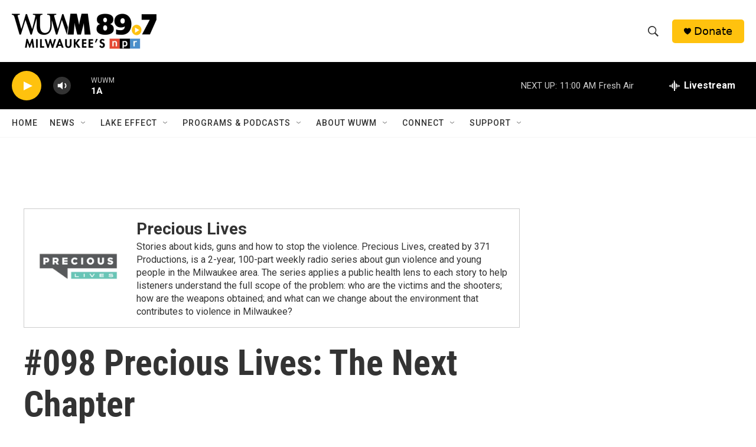

--- FILE ---
content_type: text/html; charset=utf-8
request_url: https://www.google.com/recaptcha/api2/aframe
body_size: 269
content:
<!DOCTYPE HTML><html><head><meta http-equiv="content-type" content="text/html; charset=UTF-8"></head><body><script nonce="guRyqayRBQyIVjAV3I26KQ">/** Anti-fraud and anti-abuse applications only. See google.com/recaptcha */ try{var clients={'sodar':'https://pagead2.googlesyndication.com/pagead/sodar?'};window.addEventListener("message",function(a){try{if(a.source===window.parent){var b=JSON.parse(a.data);var c=clients[b['id']];if(c){var d=document.createElement('img');d.src=c+b['params']+'&rc='+(localStorage.getItem("rc::a")?sessionStorage.getItem("rc::b"):"");window.document.body.appendChild(d);sessionStorage.setItem("rc::e",parseInt(sessionStorage.getItem("rc::e")||0)+1);localStorage.setItem("rc::h",'1769445163733');}}}catch(b){}});window.parent.postMessage("_grecaptcha_ready", "*");}catch(b){}</script></body></html>